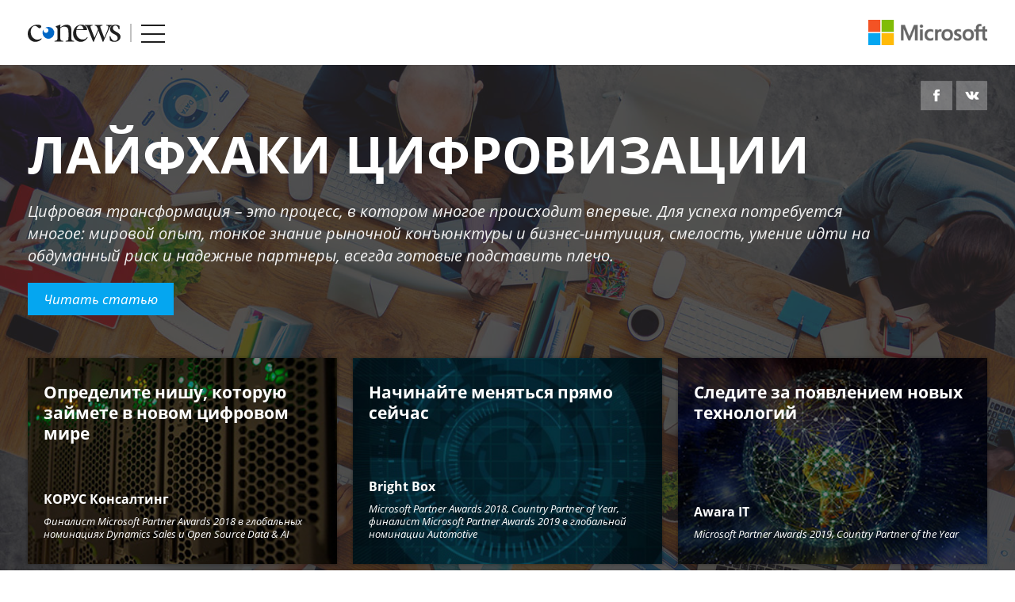

--- FILE ---
content_type: text/html; charset=UTF-8
request_url: https://lifehack.cnews.ru/
body_size: 6189
content:
		<!DOCTYPE html>
<html>
	<head>
		<title>CNews: Лайфхаки цифровизации</title>
		<meta http-equiv="Content-Type" content="text/html; charset=utf-8" />

        
		<link rel="stylesheet" href="/inc/css/analytics.css" type="text/css" />
		<!--[if lte IE 8]>
			<link rel="stylesheet" href="/inc/css/ie.css" type="text/css" />
			<![endif]-->
		<!--[if lt IE 9]>
				<script src="/inc/js/html5.js"></script>
			<![endif]-->

		<link rel="stylesheet" href="/inc/css/lifehack/main.css?r=30" type="text/css" />




                                    <link rel="alternate" type="application/rss+xml" title="Бизнес" href="//cnews.ru/inc/rss/biz.xml"/>
                            <link rel="alternate" type="application/rss+xml" title="Все новости" href="//cnews.ru/inc/rss/news.xml"/>
                            <link rel="alternate" type="application/rss+xml" title="Главные новости" href="//cnews.ru/inc/rss/news_top.xml"/>
                            <link rel="alternate" type="application/rss+xml" title="Лента новостей" href="//cnews.ru/inc/rss/news_line.xml"/>
                            <link rel="alternate" type="application/rss+xml" title="Безопасность" href="//cnews.ru/inc/rss/safe.xml"/>
                            <link rel="alternate" type="application/rss+xml" title="Открытое ПО" href="//cnews.ru/inc/rss/rss_open.xml"/>
                            <link rel="alternate" type="application/rss+xml" title="Аналитика" href="//cnews.ru/inc/rss/analytics.xml"/>
                            <link rel="alternate" type="application/rss+xml" title="Мероприятия" href="//cnews.ru/inc/rss/agenda.xml"/>
                            <link rel="alternate" type="application/rss+xml" title="Телеком" href="//cnews.ru/inc/rss/telecom.xml"/>
                            <link rel="alternate" type="application/rss+xml" title="Интеграция" href="//cnews.ru/inc/rss/corp.xml"/>
                            <link rel="alternate" type="application/rss+xml" title="Интернет" href="//cnews.ru/inc/rss/internet.xml"/>
                            <link rel="alternate" type="application/rss+xml" title="Госсектор" href="//cnews.ru/inc/rss/gov.xml"/>
                            <link rel="alternate" type="application/rss+xml" title="Банки" href="//cnews.ru/inc/rss/banks.xml"/>
                            <link rel="alternate" type="application/rss+xml" title="Раздел Электронное правосудие" href="//cnews.ru/inc/rss/ejustice.xml"/>
                            <link rel="alternate" type="application/rss+xml" title="Главные новости БЕЗ лидов" href="//cnews.ru/inc/rss/news_top_nodesc.xml"/>
                            <link rel="alternate" type="application/rss+xml" title="Zoom. Главные новости" href="//cnews.ru/inc/rss/zoom_top.xml"/>
                            <link rel="alternate" type="application/rss+xml" title="Zoom. Блог" href="//cnews.ru/inc/rss/zoom_blog.xml"/>
            
        
					
				
		
<meta name="viewport" content="width=device-width, initial-scale=1">
<meta property="og:title" content="" />
<meta property="og:type" content="article" />
<meta property="og:url" content="//lifehack.cnews.ru/" />
<meta property="og:image" content="//www.cnews.ru/img/design2008/logocnews_f.png" />
<meta property="og:site_name" content="CNews.ru" />
<meta property="og:description" content="CNews – крупнейшее издание в сфере корпоративных информационных технологий в России и странах СНГ. Оперативные новости и аналитические материалы мира высоких технологий: технологические инновации, проекты внедрений, финансовая сторона бизнеса ИКТ-компаний, тенденции развития отрасли, последние научные разработки." />


<meta name="twitter:card" content="summary_large_image" />
<meta name="keywords" content="" />
<meta name="description" content="CNews – крупнейшее издание в сфере корпоративных информационных технологий в России и странах СНГ. Оперативные новости и аналитические материалы мира высоких технологий: технологические инновации, проекты внедрений, финансовая сторона бизнеса ИКТ-компаний, тенденции развития отрасли, последние научные разработки." />



			<script src="/inc/js/jquery/jquery-1.11.2.min.js" type="text/javascript"></script>
	

<script src="//lifehack.cnews.ru/inc/js/jquery.validate/jquery.validate.min.js"></script>
<script src="//lifehack.cnews.ru/inc/js/jquery.validate/additional-methods.min.js" type="text/javascript"></script>
<script src="//lifehack.cnews.ru/inc/js/jquery.validate/messages_ru.js" type="text/javascript"></script>


<script src="//cnb.cnews.ru/inc/api.js?1768404530" type="text/javascript"  charset="utf-8"></script>

		<script src="/inc/js/jquery.bxslider.min.js" type="text/javascript"></script>
		<script async src="/inc/js/lifehack/scripts.js"></script>
	</head>

	<body class="main-page">
		<div class="top">
			<div class="container">
				<div class='cnews'>

					<div class='cnews_first'>
						<div class='logo-cnews'><a href='//www.cnews.ru'><img src='//filearchive.cnews.ru/img/forum/2017/07/27/cnews-logo.svg' width="117" height="22"></a></div>
						<div class='menu-icon' id='menu_opener'></div>
					</div>

					<div class='cnews_second'>
						<div class='stop'><a href='//club.cnews.ru/' target='_blank'>ВХОД</a> | <a href='//club.cnews.ru/join.php' target='_blank'>РЕГИСТРАЦИЯ</a></div>
						<div class='slogo'><a href='//www.cnews.ru'><img src='//filearchive.cnews.ru/img/forum/2017/01/10/cnews_logo.png'></a></div>
						<div class='smiddle'>
							<a href='//www.cnews.ru/news/' target='_blank'>НОВОСТИ</a> |
							<a href='//www.cnews.ru/analytics/' target='_blank'>АНАЛИТИКА</a> |
							<a href='//market.cnews.ru/' target='_blank' style="color: #2C95E3;">МАРКЕТ</a> |
							<a href='//events.cnews.ru' target='_blank'>КОНФЕРЕНЦИИ</a> |
							<a href='//www.cnews.ru/mag/' target='_blank'>ЖУРНАЛ</a> |
							<a href='//zoom.cnews.ru/' target='_blank'>ТЕХНИКА</a> |
							<a href='//tv.cnews.ru/' target='_blank'>ТВ</a>
						</div>
						<div class='sbottom'>
							<a href='//m.cnews.ru/' target='_blank'>Mobile</a>
							<a href='https://twitter.com/CNewsRU_tops' target='_blank'>Twitter (topnews)</a>
							<a href='https://www.facebook.com/cnewsmedia' target='_blank'>Facebook</a>
						</div>
					</div>

					<div class="support">
						<a href="https://www.microsoft.com/ru-ru/" target="_blank">
							<img src="https://img-prod-cms-rt-microsoft-com.akamaized.net/cms/api/am/imageFileData/RE1Mu3b?ver=5c31" width="150" alt="">
						</a>
					</div>
				</div>

				<script>
					$("#menu_opener").click(function () {
					$(".cnews_first").fadeOut(200, function () {
					$(".cnews_second").fadeIn(600);
					});
					});
					jQuery(window).scroll(function () {
					if ($(window).width() < 1180) {
					$('.top').css('left', - $(window).scrollLeft());
					} else {
					$('.top').css('left', '');
					}
					});
					/*
					 $(function () {
					 $('.show-consent').click(function(e){
					 e.preventDefault();
					 $('.form-container-451 .consent').toggle(); 
					 });
					 });
					 */

				</script>

			</div>
		</div>
		<!--header-->
		<header class="header header-main">
			<div class="container">
				<div class="likes">
					<div class="likes">
						 						 <a href="//www.cnews.ru/redirect.php?8622665c94f8b7b8f74" class="fb"></a>
						 <a href="//www.cnews.ru/redirect.php?3817115c94f8a175532" class="vk"></a>

					</div>

				</div>

				<div class="main-title">
																	Лайфхаки цифровизации
												</div>
								
																
									<p class="main-desc">
										Цифровая трансформация – это процесс, в котором многое происходит впервые. Для успеха потребуется многое: мировой опыт, тонкое знание рыночной конъюнктуры и бизнес-интуиция, смелость, умение идти на обдуманный риск и надежные партнеры, всегда готовые подставить плечо.
									</p>
									<a href="//lifehack.cnews.ru/articles/2019-06-04_trojstvennyj_soyuz_dlya_tsifrovoj_transformatsii_nuzhny_nadezhnye" class="read-article-btn">Читать статью</a>
												
			</div>
			<div class="img" ></div>
		</header>

		<div class="container">
			<section class="rubrics">
				<div class="news-grid clearfix">
					<a href="//lifehack.cnews.ru/articles/2019-06-07_opredelite_nishu_kotoruyu_zajmete_v_novom_tsifrovom_mire" class="rubric">
						<span class="img" style="background-image: url(//filearchive.cnews.ru/img/cnews/2019/06/07/korus2.jpg);"></span>
						<span class="rubric-inner">
						<span class="rubric-text"> 
							<span class="rubric-title">
								Определите нишу, которую займете в новом цифровом мире
							</span>
							<span class="rubric-desc">
								<span class="rubric-company">КОРУС Консалтинг</span>
								<br>
								Финалист Microsoft Partner Awards 2018 в глобальных номинациях Dynamics Sales и Open Source Data & AI
							</span>
						</span>
						</span>
					</a>	
					<a href="//lifehack.cnews.ru/articles/2019-06-07_nachinajte_menyatsya_pryamo_sejchas" class="rubric">
						<span class="img" style="background-image: url(//filearchive.cnews.ru/img/cnews/2019/06/07/bb.jpg);"></span>
						<span class="rubric-inner">
						<span class="rubric-text"> 
							<span class="rubric-title">
								Начинайте меняться прямо сейчас
							</span>
							<span class="rubric-desc">
								<span class="rubric-company">Bright Box</span>
								<br>
								Microsoft Partner Awards 2018, Country Partner of Year, финалист Microsoft Partner Awards 2019 в глобальной номинации Automotive
							</span>
						</span>
						</span>
					</a>	
					<a href="//lifehack.cnews.ru/articles/2019-06-03_sledite_za_poyavleniem_novyh_tehnologij" class="rubric">
						<span class="img" style="background-image: url(//filearchive.cnews.ru/img/cnews/2019/06/04/21.jpg);"></span>
						<span class="rubric-inner">
						<span class="rubric-text"> 
							<span class="rubric-title">
								Следите за&nbsp;появлением новых технологий
							</span>
							<span class="rubric-desc">
								<span class="rubric-company">Awara IT</span>
								<br>
								Microsoft Partner Awards 2019, Country Partner of the Year 
							</span>
						</span>
						</span>
					</a>					
					<a href="//lifehack.cnews.ru/articles/2019-06-04_tsifrovizujte_ne_otdelnye_protsessy_a_vsyu_kompaniyu" class="rubric">
						<span class="img" style="background-image: url(//filearchive.cnews.ru/img/cnews/2019/06/04/31.jpg);"></span>
						<span class="rubric-inner">
						<span class="rubric-text"> 
							<span class="rubric-title">
								Цифровизуйте не&nbsp;отдельные процессы, а&nbsp;всю компанию
							</span>
							<span class="rubric-desc">
								<span class="rubric-company">Conteq</span>
								<br>
								Microsoft Partner Awards 2018, 2019, Project and Portfolio Management 
							</span>
						</span>
						</span>
					</a>	
					<a href="//lifehack.cnews.ru/articles/2019-06-07_ne_bojtes_sistemnyh_izmenenij" class="rubric">
						<span class="img" style="background-image: url(//filearchive.cnews.ru/img/cnews/2019/06/07/softline.jpg);"></span>
						<span class="rubric-inner">
						<span class="rubric-text"> 
							<span class="rubric-title">
								Не бойтесь системных изменений
							</span>
							<span class="rubric-desc">
								<span class="rubric-company">Softline</span>
								<br>
								Microsoft Partner Awards 2019, DevOps
							</span>
						</span>
						</span>
					</a>

					<a href="//lifehack.cnews.ru/articles/2019-06-19_ostavajtes_gibkimi_i_vsegda_budte_gotovy_k_izmeneniyam" class="rubric">
						<span class="img" style="background-image: url(//filearchive.cnews.ru/img/cnews/2019/06/20/l300.jpg);"></span>
						<span class="rubric-inner">
						<span class="rubric-text"> 
							<span class="rubric-title">
								Оставайтесь гибкими и всегда будьте готовы к&nbsp;изменениям
							</span>
							<span class="rubric-desc">
								<span class="rubric-company">ЛАНИТ</span>
								<br>
								Microsoft Partner Awards 2018, Partner for Social Impact
							</span>
						</span>
						</span>
					</a>	
					<a href="//lifehack.cnews.ru/articles/2019-06-05_izvlekajte_informatsiyu_iz_dannyh" class="rubric">
						<span class="img" style="background-image: url(//filearchive.cnews.ru/img/cnews/2019/06/06/cyber40624491920.jpg);"></span>
						<span class="rubric-inner">
						<span class="rubric-text"> 
							<span class="rubric-title">
								Извлекайте информацию из&nbsp;данных
							</span>
							<span class="rubric-desc">
								<span class="rubric-company">Zerobit</span>
								<br>
								Microsoft Partner Awards 2018, Education
							</span>
						</span>
						</span>
					</a>	
					<a href="//lifehack.cnews.ru/articles/2019-06-06_sozdavajte_strategii_na_pyat_let_vpered" class="rubric">
						<span class="img" style="background-image: url(//filearchive.cnews.ru/img/cnews/2019/06/06/document32687501400.jpg);"></span>
						<span class="rubric-inner">
						<span class="rubric-text"> 
							<span class="rubric-title">
								Создавайте стратегии на&nbsp;пять лет вперед
							</span>
							<span class="rubric-desc">
								<span class="rubric-company">Абилити</span>
								<br>
								Microsoft Partner Awards 2019, Modern Desktop, Security and Compliance, Microsoft SAM Partner of the Year
							</span>
						</span>
						</span>
					</a>	
					<a href="//lifehack.cnews.ru/articles/2019-06-05_nachinajte_tsifrovizatsiyu_s_lokalnyh_vnedrenij" class="rubric">
						<span class="img" style="background-image: url(//filearchive.cnews.ru/img/cnews/2019/06/06/artificialintelligence33825071920.jpg);"></span>
						<span class="rubric-inner">
						<span class="rubric-text"> 
							<span class="rubric-title">
								Начинайте цифровизацию с&nbsp;локальных внедрений
							</span>
							<span class="rubric-desc">
								<span class="rubric-company">WaveAccess</span>
								<br>
								Microsoft Partner Awards 2019, Media & Communications
							</span>
						</span>
						</span>
					</a>		
					<a href="//lifehack.cnews.ru/articles/2019-05-28_primite_na_rabotu_chatbotov" class="rubric">
						<span class="img" style="background-image: url(//filearchive.cnews.ru/img/cnews/2019/06/04/1.jpg);"></span>
						<span class="rubric-inner">
						<span class="rubric-text"> 
							<span class="rubric-title">
								Примите на&nbsp;работу чат-ботов
							</span>
							<span class="rubric-desc">
								<span class="rubric-company">i-Sys</span>
								<br>
								Microsoft Partner Awards 2019, Intelligent Communications
							</span>
						</span>
						</span>
					</a>		
					<a href="//lifehack.cnews.ru/articles/2019-07-05_konsolidirujte_dannye_i_otsenivajte_effekt_tsifrovizatsii" class="rubric">
						<span class="img" style="background-image: url(//filearchive.cnews.ru/img/cnews/2019/07/08/deposit300.jpg);"></span>
						<span class="rubric-inner">
						<span class="rubric-text"> 
							<span class="rubric-title">
								Консолидируйте данные и&nbsp;оценивайте эффект от&nbsp;цифровизации
							</span>
							<span class="rubric-desc">
								<span class="rubric-company">Energy Time</span>
								<br>
								Microsoft Partner Awards 2019, Modern Workplace Transformation, Azure Influencer
							</span>
						</span>
						</span>
					</a>	

					<a href="//lifehack.cnews.ru/articles/2019-06-14_dlya_transformatsii_nuzhny_kachestvennye_dannye" class="rubric">
						<span class="img" style="background-image: url(//filearchive.cnews.ru/img/cnews/2019/06/14/31.jpg);"></span>
						<span class="rubric-inner">
						<span class="rubric-text"> 
							<span class="rubric-title">
								Для трансформации нужны качественные данные
							</span>
							<span class="rubric-desc">
								<span class="rubric-company">Kongru</span>
								<br>
								Microsoft Partner Awards 2019, Financial Services 
							</span>
						</span>
						</span>
					</a>
					<a href="//lifehack.cnews.ru/articles/2019-06-14_robotizirujte_kommunikatsii_v_kontakttsentre" class="rubric">
						<span class="img" style="background-image: url(//filearchive.cnews.ru/img/cnews/2019/06/14/1.jpg);"></span>
						<span class="rubric-inner">
						<span class="rubric-text"> 
							<span class="rubric-title">
								Роботизируйте коммуникации в контакт-центре
							</span>
							<span class="rubric-desc">
								<span class="rubric-company">Prof IT</span>
								<br>
								Microsoft Partner Awards 2019, Manufacturing &amp; Resources 
							</span>
						</span>
						</span>
					</a>
					<a href="//lifehack.cnews.ru/articles/2019-06-14_povyshajte_tsifrovuyu_kulturu" class="rubric">
						<span class="img" style="background-image: url(//filearchive.cnews.ru/img/cnews/2019/06/14/41.jpg);"></span>
						<span class="rubric-inner">
						<span class="rubric-text"> 
							<span class="rubric-title">
								Повышайте цифровую культуру
							</span>
							<span class="rubric-desc">
								<span class="rubric-company">Navicon</span>
								<br>
								Microsoft Partner Awards 2019, PowerApps
							</span>
						</span>
						</span>
					</a>
					<a href="//lifehack.cnews.ru/articles/2019-06-14_uvelichivajte_prodazhi_optimiziruya_polzovatelskij_opyt" class="rubric">
						<span class="img" style="background-image: url(//filearchive.cnews.ru/img/cnews/2019/06/14/21.jpg);"></span>
						<span class="rubric-inner">
						<span class="rubric-text"> 
							<span class="rubric-title">
								Увеличивайте продажи, оптимизируя пользовательский опыт
							</span>
							<span class="rubric-desc">
								<span class="rubric-company">Fabuza</span>
								<br>
								Microsoft Partner Awards 2019, Data Analytics
							</span>
						</span>
						</span>
					</a>					
					<a href="//lifehack.cnews.ru/articles/2019-06-14_obyasnyajte_slozhnye_veshchi_prostym_yazykom" class="rubric">
						<span class="img" style="background-image: url(//filearchive.cnews.ru/img/cnews/2019/06/14/network19891411920.jpg);"></span>
						<span class="rubric-inner">
						<span class="rubric-text"> 
							<span class="rubric-title">
								Объясняйте сложные вещи простым языком
							</span>
							<span class="rubric-desc">
								<span class="rubric-company">Профис-софт</span>
								<br>
								Microsoft Partner Awards 2018, Azure Partner of the year in SMB
							</span>
						</span>
						</span>
					</a>	
					<a href="//lifehack.cnews.ru/articles/2019-06-19_podgotovka_kadrov_obyazatelnyj_element_tsifrovoj_transformatsii" class="rubric">
						<span class="img" style="background-image: url(//filearchive.cnews.ru/img/cnews/2019/06/20/c300.jpg);"></span>
						<span class="rubric-inner">
						<span class="rubric-text"> 
							<span class="rubric-title">
								Подготовка кадров – обязательный элемент цифровой трансформации
							</span>
							<span class="rubric-desc">
								<span class="rubric-company">Специалист</span>
								<br>
								Microsoft Partner Awards 2019, Learning 
							</span>
						</span>
						</span>
					</a>
					<a href="//lifehack.cnews.ru/articles/2019-06-27_tsifrovizatsiya_ne_zamena_realnyh_biznesprotsessova_dopolnenie" class="rubric">
						<span class="img" style="background-image: url(//filearchive.cnews.ru/img/cnews/2019/06/27/internet.jpg);"></span>
						<span class="rubric-inner">
						<span class="rubric-text"> 
							<span class="rubric-title">
								Цифровизация – не замена реальных бизнес-процессов, а дополнение к ним
							</span>
							<span class="rubric-desc">
								<span class="rubric-company">Merlion</span>
								<br>
								Microsoft Partner Awards 2018, CDS Distributor of the Year
							</span>
						</span>
						</span>
					</a>
					<a href="//lifehack.cnews.ru/articles/2019-07-02_ne_sozdavajte_iskusstvennye_biznesprotsessy" class="rubric">
						<span class="img" style="background-image: url(//filearchive.cnews.ru/img/cnews/2019/07/02/hand300.jpg);"></span>
						<span class="rubric-inner">
						<span class="rubric-text"> 
							<span class="rubric-title">
								Не создавайте искусственные бизнес-процессы
							</span>
							<span class="rubric-desc">
								<span class="rubric-company">Addreality</span>
								<br>
								Microsoft Partner Awards 2019, Retail
							</span>
						</span>
						</span>
					</a>
					<a href="//lifehack.cnews.ru/articles/2019-07-02_nelzya_avtomatizirovat_haos" class="rubric">
						<span class="img" style="background-image: url(//filearchive.cnews.ru/img/cnews/2019/07/02/binwell300.jpg);"></span>
						<span class="rubric-inner">
						<span class="rubric-text"> 
							<span class="rubric-title">
								Нельзя автоматизировать хаос
							</span>
							<span class="rubric-desc">
								<span class="rubric-company">Binwell</span>
								<br>
								Microsoft Partner Awards 2019, Application Innovation
							</span>
						</span>
						</span>
					</a>
					
					<a href="//lifehack.cnews.ru/articles/2019-07-05_zapuskaya_tsifrovizatsiyuv_lyuboj_moment_budte_gotovy_k_perezagruzke" class="rubric">
						<span class="img" style="background-image: url(//filearchive.cnews.ru/img/cnews/2019/07/05/monitor300.jpg);"></span>
						<span class="rubric-inner">
						<span class="rubric-text"> 
							<span class="rubric-title">
								Запуская цифровизацию, в любой момент будьте готовы к перезагрузке
							</span>
							<span class="rubric-desc">
								<span class="rubric-company">iRU</span>
								<br>
								Microsoft Partner Awards 2018, Windows Device Seller of the Year
							</span>
						</span>
						</span>
					</a>
					<a href="//lifehack.cnews.ru/articles/2019-07-05_podhodite_k_transformatsii_kompleksno" class="rubric">
						<span class="img" style="background-image: url(//filearchive.cnews.ru/img/cnews/2019/07/05/computer300.jpg);"></span>
						<span class="rubric-inner">
						<span class="rubric-text"> 
							<span class="rubric-title">
								Подходите к трансформации комплексно
							</span>
							<span class="rubric-desc">
								<span class="rubric-company">MONT</span>
								<br>
								Microsoft Partner Awards 2019, Indirect Provider
							</span>
						</span>
						</span>
					</a>
					<a href="//lifehack.cnews.ru/articles/2019-07-22_podgotovte_tsifrovoj_fundament" class="rubric">
						<span class="img" style="background-image: url(//filearchive.cnews.ru/img/articles/2019/07/22/lancloud1400.jpg);"></span>
						<span class="rubric-inner">
						<span class="rubric-text"> 
							<span class="rubric-title">
								Подготовьте цифровой фундамент
							</span>
							<span class="rubric-desc">
								<span class="rubric-company">LanCloud</span>
								<br>
								Microsoft Partner Awards 2018, Intelligent Communications
							</span>
						</span>
						</span>
					</a>
					<a href="//lifehack.cnews.ru/articles/2019-07-26_sozdajte_kulturu_raboty_s_dannymi" class="rubric">
						<span class="img" style="background-image: url(//filearchive.cnews.ru/img/articles/2019/07/26/server1400.jpg);"></span>
						<span class="rubric-inner">
						<span class="rubric-text"> 
							<span class="rubric-title">
								Создайте культуру работы с данными
							</span>
							<span class="rubric-desc">
								<span class="rubric-company">Aggregion</span>
								<br>
								Microsoft Partner Awards 2019, Education
							</span>
						</span>
						</span>
					</a>
					<a href="//lifehack.cnews.ru/articles/2019-07-26_obespechte_bezopasnost_i_sohrannost_dannyh" class="rubric">
						<span class="img" style="background-image: url(//filearchive.cnews.ru/img/articles/2019/07/26/earth1400.jpg);"></span>
						<span class="rubric-inner">
						<span class="rubric-text"> 
							<span class="rubric-title">
								Обеспечьте безопасность и сохранность данных
							</span>
							<span class="rubric-desc">
								<span class="rubric-company">ТИСА</span>
								<br>
								Microsoft Partner Awards 2018, Dynamics 365 Partner of the year in SMB
							</span>
						</span>
						</span>
					</a>
					<a href="//lifehack.cnews.ru/articles/2019-07-30_priznajtes_sebe_v_svoih_problemah" class="rubric">
						<span class="img" style="background-image: url(//filearchive.cnews.ru/img/articles/2019/07/30/stafory1000.jpg);"></span>
						<span class="rubric-inner">
						<span class="rubric-text"> 
							<span class="rubric-title">
								Признайтесь себе в своих проблемах
							</span>
							<span class="rubric-desc">
								<span class="rubric-company">Stafory</span>
								<br>
								Microsoft Partner Awards 2018, App Innovation
							</span>
						</span>
						</span>
					</a>
					<a href="//lifehack.cnews.ru/articles/2019-07-31_ostavlyajte_tvorcheskie_zadachi_lyudyam" class="rubric">
						<span class="img" style="background-image: url(//filearchive.cnews.ru/img/articles/2019/07/31/photo4977020151118800.jpg);"></span>
						<span class="rubric-inner">
						<span class="rubric-text"> 
							<span class="rubric-title">
								Оставляйте творческие задачи людям
							</span>
							<span class="rubric-desc">
								<span class="rubric-company">КОРУС Консалтинг</span>
								<br>
								Финалист Microsoft Partner Awards 2018 в глобальных номинациях Dynamics Sales и Open Source Data & AI
							</span>
						</span>
						</span>
					</a>
					
				</div>
			</section>
		</div>

		
		<div>
		<div>
		<div>
		


<footer class="footer">
	<div class="footer_inner">
		<div class="footer_logo">
			<a href="/"><img src="//lifehack.cnews.ru/inc/images/logocnewssmall.gif" alt="" /></a>
		</div>
		<ul class="footer_menu">
			<li><a href="//www.cnews.ru/about/">Об издании</a></li>
			<li><a href="//www.cnews.ru/about/adv/">Реклама</a></li>
			<li><a href="//www.cnews.ru/about/vacancies/">Вакансии</a></li>
			<li><a href="//www.cnews.ru/about/contacts/">Контакты</a></li>
			
		</ul>
		<div class="counter">
			




                            	<!-- счетчики по поддоменам -->
            	<!-- lifehack.cnews.ru counter -->
                <div style="display:none;"><script type="text/javascript">
                        (function(w, c) {
                            (w[c] = w[c] || []).push(function() {
                                try {
                                    w.yaCounter26883507 = new Ya.Metrika({ id:26883507, enableAll: true, webvisor:true });
                                }
                                catch(e) { }
                            });
                        })(window, "yandex_metrika_callbacks");
                    </script></div>
                <script src="//mc.yandex.ru/metrika/watch.js" type="text/javascript" defer="defer"></script>
                <noscript><div><img src="//mc.yandex.ru/watch/26883507" style="position:absolute; left:-9999px;" alt="" /></div></noscript>
                



<!-- Yandex.Metrika -->
<!-- общий счетчик -->
	<script src="//mc.yandex.ru/metrika/watch.js" type="text/javascript"></script>
	<div style="display:none;">
		<script type="text/javascript">
			try { var yaCounter1054569 = new Ya.Metrika(1054569); } catch(e){ }
		</script>
	</div>
	<noscript><div style="position:absolute"><img src="//mc.yandex.ru/watch/1054569" alt="" /></div></noscript>
<!-- /Yandex.Metrika -->












		</div>
		<div class="copy">
			<br>
			Все права защищены © 1995 - 2026 
			
			
			
			
			<p class="photo-source">Источник фото - <a href="//depositphotos.com">depositphotos.com</a></p>
				
		</div>
	</div>
</footer>

<!--/footer-->
<script type="text/javascript" src="/inc/js/jquery.lightbox/lightbox-2.5.js"></script> 
<script type="text/javascript" src="/inc/js/clipboard_addLink.js"></script>
<link rel="stylesheet" href="/inc/js/jquery.lightbox/lightbox-2.5.css" type="text/css" />

<script type="text/javascript" src="/inc/js/ifvisible/ifvisible.js"></script> 


		
</body>
</html>

--- FILE ---
content_type: text/css
request_url: https://lifehack.cnews.ru/inc/css/lifehack/main.css?r=30
body_size: 5669
content:
@font-face {
  font-family: 'Open Sans';
  src: url('../../fonts/OpenSans/OpenSans-Light.woff') format('woff'),
       url('../../fonts/OpenSans/OpenSans-Light.woff2') format('woff2');
  font-weight: 300;
  font-style: normal;
  font-display: swap;
}
@font-face {
  font-family: 'Open Sans';
  src: url('../../fonts/OpenSans/OpenSans-Regular.woff') format('woff'),
       url('../../fonts/OpenSans/OpenSans-Regular.woff2') format('woff2');
  font-weight: 400;
  font-style: normal;
  font-display: swap;
}
@font-face {
  font-family: 'Open Sans';
  src: url('../../fonts/OpenSans/OpenSans-RegularItalic.woff') format('woff'),
       url('../../fonts/OpenSans/OpenSans-RegularItalic.woff2') format('woff2');
  font-weight: 400;
  font-style: normal;
  font-display: swap;
}
@font-face {
  font-family: 'Open Sans';
  src: url('../../fonts/OpenSans/OpenSans-SemiBold.woff') format('woff'),
       url('../../fonts/OpenSans/OpenSans-SemiBold.woff2') format('woff2');
  font-weight: 600;
  font-style: normal;
  font-display: swap;
}
@font-face {
  font-family: 'Open Sans';
  src: url('../../fonts/OpenSans/OpenSans-Bold.woff') format('woff'),
       url('../../fonts/OpenSans/OpenSans-Bold.woff2') format('woff2');
  font-weight: 700;
  font-style: normal;
  font-display: swap;
}



body {font-size: 14px; line-height:1.25; margin: 0; background:#fff; color:#323030; padding:82px 0 0 0 !important; font-family: 'Open Sans', Arial, Tahoma, sans-serif;}

@media only screen and (min-width: 1060px) { 
	body { font-size: 17px !important; } 
	article { font-size: 17px !important;  } 
	.navigation {font-size: 11px; }
}
/*---Global tags---*/
.container { min-width: 980px; max-width: 1230px; margin: 0 auto; background-color: white; border: 1px solid #b2b2b2; border-top: 0; padding: 0 10px; position: relative; }
.wrapper { float: left; width: 100%; clear: both; }
img {border:0; max-width: 100%}
form {padding:0; margin:0;}
a {color:#0079c2; text-decoration:none; outline:0;}
a:hover {color:#0079c2; text-decoration:underline;}
a.nodecoration {text-decoration:none;}
div.container { border: none; min-width:1000px; 
	-webkit-box-sizing: border-box; -moz-box-sizing: border-box; box-sizing: border-box;
}

hr {border:0px solid #7F7F7F; border-bottom:1px solid #7F7F7F;}
h1, h2, h3, h4 {}
h2 {margin: 30px 0; font-size: 30px}
h3 {font-size: 	31px; font-weight: 300;	margin: 0; padding: 0;}
h4 {font-size:16px; font-weight:normal; margin:8px 0 8px;}

ul {}
ul li {}

p {margin: 20px 0;}
fieldset {padding:0; border:none; border:0px solid #000; margin:0;}
table {border-collapse: collapse;}
textarea, input, select {font-family:Arial;}

.cl {clear:both; font-size:0;}


.BG {width:1000px; margin:0 auto;  padding:0; border:0; background:none;}
/*---TopLine---*/
#TopLine {height:27px;  float:none; margin:0 auto;}
.infografic {color:#fff; font-size:20px; line-height:1.15; position:relative; margin:0 5px 28px; height:266px; }
.infografic .stitle {position:absolute; top:0; left:10px; z-index:100;}
.infografic .stitle span {display:block; height:23px;}
.infografic a {color:#fff; text-decoration:underline;}
.infografic a:hover {color:#fff; text-decoration:underline;}
.infografic ul {list-style-type:none; margin:0; padding:0;}
.infografic li {height:0;}
.infografic .bx-wrapper li {height:250px;}
.infografic .bx-wrapper li a {position: relative;display: block; height:250px; padding: 40px; background-color: grey; text-decoration: none;}
.gr1 a, .gr2 a, .gr3 a {
	background-size: cover; background-position: center;
}
.gr1 a {background-image: url(//filearchive.cnews.ru/img/cnews/2019/03/22/gr1.jpg);}
.gr2 a {background-image: url(//filearchive.cnews.ru/img/cnews/2019/03/22/gr2.jpg);}
.gr3 a {background-image: url(//filearchive.cnews.ru/img/cnews/2019/03/22/gr3.jpg);}
.gr1 a:hover .ibtn_inner, .gr2 a:hover .ibtn_inner, .gr3 a:hover .ibtn_inner {background-color: #f1f1f1}
.gr2 .info_txt, .gr3 .info_txt {    margin: 30px 0;}
.read-also {
    font-size: 18px;
    color: #000;
    position: absolute;
    top: -60px;
    background-color: #f1f1f1;
    padding: 8px 16px;
}
.bx-wrapper {
    position: relative;
}
.bx-controls.bx-has-controls-direction {
    position: absolute;
	top: -45px;
    right: 0;
    font-size: 0;
}
.infografic .bx-prev{ background-image: url(//filearchive.cnews.ru/img/cnews/2019/03/22/cl.png);}
.infografic .bx-next{margin-left: 10px;background-image: url(//filearchive.cnews.ru/img/cnews/2019/03/22/cr.png);}
.infografic .bx-next, .infografic .bx-prev { background-size: contain;
    background-repeat: no-repeat;
    background-color: #e7e7e7;
    border-radius: 50%;
    padding: 5px;
    height: 20px;
    width: 20px;
    display: inline-block;
opacity: .6;
transition: .2s;}
.infografic .bx-next:hover, .infografic .bx-prev:hover {
	opacity: 1;
}
.info_txt {
    margin: 0 0 20px;
    display: block;
	font-size: 28px;
    line-height: 1.2;}
.itxt {
    display: block;margin: 20px 0px 40px;}
.itxt:before {content:' '; height:88px; display:block; border-left:1px solid rgba(255,255,255,0.3); position:absolute; top:50%; left:-28px; margin-top:-44px;}
.itxt_inner {}
.ibtn {
	display: block;
}
.ibtn_inner {
    background: white;
    color: black;
    padding: 15px 22px;
    display: inline-block;
    font-size: 18px;
	 transition: .2s;
	 }
.info_answer { font-size:18px;}
.cnb-zone .cnb-close-text {
    display: none;
}
.cnb-zone .cnb-popup {
    border: 0 !important;
    padding: 12px !important;
}
.cnb-zone .cnb-close-right {
    top: 0 !important;
    left: 100% !important;
	background: none !important;
}

.cnb-zone .cnb-close-right img {
		display: none;
}

span.cnb-close.cnb-close-right:before, span.cnb-close.cnb-close-right:after {
  position: absolute;
  left: 15px;
  content: ' ';
  height: 33px;
  width: 3px;
  background-color: #fff;
}
span.cnb-close.cnb-close-right:before {
  transform: rotate(45deg);
}
span.cnb-close.cnb-close-right:after {
  transform: rotate(-45deg);
}

.top_navigation{list-style-type:none; margin:0; padding:5px 0 0 0px; color:#a9a9a9; float:left; font-size:11px; height:20px;}
.top_navigation li {display:inline; margin-right:4px; padding:0;}
.top_navigation li.active {margin-right:5px;}
.top_navigation a {color:#a9a9a9; text-decoration:underline;}
.top_navigation a:hover {color:#a9a9a9; text-decoration:underline;}
.top_navigation .GreyLink {text-decoration:none; color:#a9a9a9;}
.top_navigation .GreyLink:hover {text-decoration:underline; color:#a9a9a9;}

.top_block {background-color: #f2f2f2; margin:0 60px 0 0; padding:0 0 2px;}
.top_login {float:right; font-size:12px; background-color:#a9a9a9; color:#fff; padding:3px 22px 2px; margin-right:6px;}
.top_login a {color:#fff; text-decoration:none;}
.support {border:0 !important;  float:right; padding:25px 0 0 0; position: relative;}

.top {height: 82px; position: fixed; z-index: 300; background-color: #fff; min-width:1000px; width: 100%; left: 0; top: 0;}


.cnews-level-menu { padding: 0; min-height: 70px; }
.cnews-level-menu:after { content:' '; display: block; clear: both;}
.cnews-level-menu .banner {float: right; padding-top: 10px;}
.cnews { padding: 0; min-height: 82px; }
.cnews:after { content:' '; display: block; clear: both;}
.cnews .banner {float: right; padding-top: 10px;}
.cnews_first { float: left; margin: 0; padding-top: 30px;}
.cnews_second { display:none; float: left; font-size: 11px; padding-top: 0px; margin-left: 0; }
.cnews_second a { text-decoration: none; font-size: 11px; color: #888; }
.cnews_second a:hover { color: #0067c5 !important; }
.cnews_second .slogo {padding: 2px 0 2px 0; }
.cnews_second .stop { padding-top: 2px; font-size: 12px; color: #999;}
.cnews_second .smiddle a { padding: 1px 0 2px 0; color: black; }
.cnews_second .sbottom { margin-top: 3px;}
.cnews_second .sbottom a { text-decoration: none; border-bottom: 1px #999 dotted; margin-right: 5px; }
.menu-icon { display: block; border-top: 1px solid #1f1f1f; border-bottom: 1px solid #1f1f1f; width: 30px; height: 18px;}
.cnews .logo-cnews { float: left; padding-right: 12px;  margin-right: 12px; border-right: 2px solid #c1c1c1; }
.cnews .logo-cnews img {vertical-align: middle;}
.menu-icon { display: block; border-top: 2px solid #1f1f1f; border-bottom: 2px solid #1f1f1f; width: 30px; height: 19px; float: left; cursor: pointer; margin-top: 1px; }
.menu-icon:after {content:' '; display: block; border-bottom: 2px solid #1f1f1f; height: 9px;}

.logo-support {float: right; margin-top: 16px;} 
/*---/TopLine---*/

/*---header---*/
.header { background: #323030;  min-width:1000px; color: #fff; position: relative;  min-height: 380px; padding-bottom: 60px; position: relative;}
.header .img {content:' '; display: block; position: absolute; top: 0; left: 0; width: 100%; height: 100%; background: url(//filearchive.cnews.ru/img/cnews/2019/05/27/bg.jpg) 50% 0% no-repeat; -webkit-background-size: cover;
background-size: cover; background-position: center; opacity: 0.4;}
.header .container {position: relative; z-index: 5;width: 100%; height: 100%;}
.header-inner .container {position: relative; background: none;	
	display: -webkit-flex; display: -moz-flex; display: -ms-flex; display: -o-flex; display: flex;
	justify-content: center;
	-webkit-flex-direction: column; 	-moz-flex-direction: column; -ms-flex-direction: column; 	-o-flex-direction: column; 	flex-direction: column;
}
.main-page .header-main {margin-bottom: -390px; min-height: 670px;}
.main-desc {
	margin-top: 80px;
    text-align: center;
    margin: 0;
	    min-height: 200px;
}
.header-img {position: absolute; width: 50%; height: 100%; right: 0; top: 0; border-left: 80px solid #4b2475; background-repeat: no-repeat; background-position: 50% 50%;
	-webkit-box-sizing: border-box; -moz-box-sizing: border-box; box-sizing: border-box;	
}

.main-title {color: #fff; font-size: 54px; font-weight: bold; text-align: left; display: block; padding: 65px 0 40px; line-height: 1.2; }
.main-title:before {
    content: "Лайфхаки цифровизации";
    font-size: 14px;
    display: block;
    margin-bottom: 10px;
	    text-transform: uppercase;
}
.main-page .main-title {text-transform: uppercase; font-size: 64px; padding: 75px 0 0;    text-align: left;}
.main-page .main-title:before {
	display: none;
}
.main-page .main-desc {
	margin-top: 0;
	text-align: left;
	    width: 90%;
	    min-height: auto;
}
.header-main p {
	font-size: 20px;
    line-height: 28px;
	color: #f1f1f1; 
	margin: 0;     
	padding: 20px 0;
    width: calc(100% - 250px);
    vertical-align: top;
	}
.header a {color: #fff;}
.read-article-btn {
    background: #05a6f0;
    display: inline-block;
    padding: 10px 20px;
}
.read-article-btn:hover {
	text-decoration: none;
}
.logo {padding:10px 0 0; font-size: 73px; color: #fff; font-weight: 300;}
.logo b {font-weight: 800;}
.header-main .logo { font-size: 73px; padding-top: 46px; float: none;}
.main-page .back {display: none;}
.about {font-size: 17px; color: #fff; width: 35%; padding: 15px 0 35px 215px; }
.about p {margin-right: 50px; margin-top: 15px;}
.about p:last-child {font-size: 14px;}
.back {color: #fff; font-size: 16px; text-decoration: none; text-transform: uppercase; font-weight: normal; z-index: 3; display: inline-block;	position: absolute;	top:5px;}
.back:hover {text-decoration: none;}
.back:before {content:'\2190 '; font-size: 2em; vertical-align: -2px; margin-right: 10px;}

.header-line {height:87px; background-color: #8ebbcc; position: relative; color: #000000; font-size: 46px; font-weight: bold; line-height: 62px; 
	-webkit-box-sizing: border-box; -moz-box-sizing: border-box;box-sizing: border-box;
}
.header-line:after {content:' '; display: block; position: absolute; right: 0; top: 0; background-color: #fafafa; height: 100%; width: 50%;}
.header-line .container  {background-color: #8ebbcc; height: 100%; position: relative; z-index: 2;}
.header-line .container > a {color: #000000; display: inline-block; margin: 12px 0 0 0; }

.btn {background-color: #dc5e5e; font-size: 14px; color: #fff; font-weight: bold; display: inline-block; padding: 11px 30px; border-radius: 7px; text-decoration: none; }
.btn:hover {color: #fff; text-decoration: none; }

.header .recommend_club, .header .ya-share2__item_service_odnoklassniki, .header .ya-share2__item_service_moimir, .header .ya-share2__item_service_gplus, .header .ya-share2__item_service_lj {display: none !important;}
.header-line .recommend_club, .header-line .ya-share2__item_service_odnoklassniki, .header-line .ya-share2__item_service_moimir, .header-line .ya-share2__item_service_gplus, .header-line .ya-share2__item_service_lj {display: none !important;}
.header .likes, .header .likes_block {float: right;  width: auto;}
.header .likes {
    margin-top: 10px;
}
.header-line .likes, .header-line .likes_block {float: right;  width: auto;}
.header .ya-share2__badge, .header-line .ya-share2__badge {background-color: transparent !important;}
.header .ya-share2__container_size_s .ya-share2__icon, .header .likes a {display: inline-block; width: 40px !important; height: 38px !important; -webkit-background-size: auto; background-size: auto;
 background-image: url(//filearchive.cnews.ru/img/forum/2017/07/28/share.png);}
.header .ya-share2__item_service_vkontakte .ya-share2__icon, .header .vk {background-position: 0 0 !important;}
.header .ya-share2__item_service_vkontakte:hover .ya-share2__icon, .header .vk:hover {background-position: 0 -43px !important;}
.header .ya-share2__item_service_facebook .ya-share2__icon,	.header .fb {background-position: -47px 0 !important;}
.header .ya-share2__item_service_facebook:hover .ya-share2__icon , .header .fb:hover {background-position: -47px -43px !important;}
.header .ya-share2__item_service_twitter .ya-share2__icon {background-position: -92px 0 !important;}
.header .ya-share2__item_service_twitter:hover .ya-share2__icon {background-position: -92px -43px !important;}

.header-inner {color: #fff; height: 370px;}
.header h1 {font-weight: bold; font-size: 31px; margin: 0; padding: 30px 0 10px; width: 80%}
.Anonce {font-size: 18px; font-weight: normal; line-height: 1.5; width: 90%;}

/*---/header---*/


.title {font-size: 15px; color: #323030; text-transform: uppercase; font-weight: 300; border-bottom: 2px solid #8ebbcc; padding: 70px 0 10px; margin: 0 0 10px;}
.right_sidebar .title {padding-top: 30px;}

.news-list {margin: 66px 0 42px;}
.news-list .item { width: 770px; height: 366px; display: block; color: #323030; text-decoration: none; font-size: 14px; overflow: hidden;
	-webkit-box-sizing: border-box; -moz-box-sizing: border-box; box-sizing: border-box;
}
.swiper-slide-active {background-color: #fafafa; box-shadow: 0 2px 12px rgba(0,0,0,0.18);} 
.news-list .img {width:262px; height: 100%; float: left; display: block; background-repeat: no-repeat; background-position: 50% 50%; -webkit-background-size: cover; background-size: cover;}
.news-list .txt {width: 427px; padding: 25px 30px 0 0; display: block; margin: 0 0 0 auto; line-height: 1.6;}
.news-list time {color: #6490b5; display: block; margin: 0 0 32px; font-weight: bold; line-height: 1.2;}
.news-list .h4 {display: block; font-size: 17px; margin: 0 0 10px; line-height: 1.3; font-weight: bold;}
.news-list .item:hover .h4 {text-decoration: underline;}

.swiper-container {width: 100%; height: 438px; margin: 0 auto;}
.swiper-wrapper {height: 366px; }
.swiper-slide { width: 770px; height: auto;}
.swiper-pagination-bullet {width: 10px; height: 10px; background: #323030; opacity: 1;}
.swiper-pagination-bullet-active {background: #dc5e5e;}
.swiper-container-horizontal>.swiper-pagination-bullets .swiper-pagination-bullet { margin: 0 11px;}

a.prev_navig {float: left; text-decoration: none;}
a.next_navig {float: right; text-decoration: none;}
.prev_navig:before {content:'\2190 '; font-size: 2em; vertical-align: -4px; margin-right: 10px;}
.next_navig:after {content:' \2192'; font-size: 2em; vertical-align: -4px; margin-left: 10px;}


.clearfix::after {
  content: "";
  clear: both;
  display: table;
}
.container-article {
	padding-right: 0;
}
.content {margin: 0 410px 50px 0;}
.right_sidebar {display:block; width:382px; margin:0 0 0 -382px; float:left; padding-top: 1px;}
.fix {position: relative; padding-top: 40px;}
.fix_stick {position: fixed; top:42px; margin-left: 243px;}
.fix_bottom {bottom: 20px; position: absolute; right:20px !important; left:auto !important;}
.right_sidebar .fix {width:382px; }

.advice_slider {min-height:470px;}
.advice_block {float: right; background: #e6e7e8; padding: 20px 30px ; font-size: 16px; display: none; text-decoration: none; color: #39474f;}
.advice_block:hover {text-decoration: none; color: #39474f;}
.advice_block:hover b {text-decoration: underline;}
.advice_block:first-child {display: block;}
.advice_block b {font-weight: 700;}
.advice_block img {display: block; margin: 0 0 22px;}
.advice_block .quote {display: block; margin: 20px -30px 0; padding: 45px 20px 35px 30px; font-size: 22px; font-style: italic; color: #fff; background-color: #39474f; position: relative;}
.advice_block .quote:before {content:' '; display: block; position: absolute; top:-2px; left:0; width: 100%;  height: 5px; background: url(//filearchive.cnews.ru/img/forum/2016/04/18/line.png) 0 0 no-repeat;}
.newslist {list-style-type: none; margin: 0; padding: 0; float: right; width: 100%;} 
.newslist li{ border-bottom: 1px solid #8ebbcc; padding-bottom: 20px; margin: 0 0 20px 0; color: #999; }
.newslist time {margin: 14px 0 0 0; display: block;}
.newslist a {color: #323030; text-decoration: none; }
.newslist a:hover { color: #8ebbcc; text-decoration: none; }
.article {
    margin-right: -5px;
	padding: 50px 5px 5px 0;
}
.article h1 {
    font-size: 26px;
}
.article h2 {
    font-size: 20px;
}
.block-quote {
    background: #f1f1f1;
    padding: 5px 30px;
    margin: 20px 0;
}
.other_article {margin: 0 0 40px 20px; width:230px; padding: 0 30px 20px; float: right; background-color: #e6e7e8; font-size: inherit;}
.other_article .title {padding-top: 20px;}
.other_article_item { line-height:1.1; font-weight:normal; padding: 10px 0;}
.other_article_item a {color:#323030; text-decoration:none;}
.other_article_item a:hover {color:#323030; text-decoration:underline; }
.other_article_item time {font-size: 11px; color: #8ebbcc; display: block; padding: 12px 0 0;}

div.note {background-color: #e6e7e8; border: 0px;  padding: 20px 30px 20px; margin: 0 0 30px 30px; font-size: 0.9em;}
div.note.note-left {margin-right: 30px; margin-left: 0;}

.next_navig, .prev_navig {
    margin-bottom: 30px;
}

.news-grid {
	    min-height: 350px;
    margin: 0 -10px;
}

.rubrics {
    padding: 20px 0 40px;
    margin-bottom: 60px;
    border-radius: 4px;
}

.rubrics-filters {
    padding: 30px 0;
    text-align: center;
}

.main-page .rubrics-filters {
	padding: 0 0 30px;
}

.rubrics-btn {
    text-decoration: none;
    text-transform: uppercase;
    font-size: 18px;
	font-weight: 600;
	margin: 0 10px;
    padding: 12px 20px;
	min-width: 233px;
    color: white;
    border: 2px solid #817f7d;
    background: #817f7d;   
    text-align: center;
    transition: .2s;
	outline: none;    
	display: inline-block;
    box-sizing: border-box;
    font-family: 'Open Sans', Arial, Tahoma, sans-serif;
}

.rubrics-btn:nth-child(2) { 
    border: 2px solid #0066ad;
    background: #05A6F0;
}

.rubrics-btn:nth-child(3) {
    border: 2px solid #F35325;
    background: #F35325;    
}

.rubrics-btn:hover {
    background: white;
    cursor: pointer;
    color: #817f7d;
}

.rubrics-btn:nth-child(2):hover {
    color: #05A6F0;
}

.rubrics-btn:nth-child(3):hover {
    color: #9a2138;
}

.rubric {
	position: relative;
    display: inline-block;
    float: left;    
	width: 24%; /*для старых браузеров*/
	width: calc(25% - 20px);
    min-height: 260px;
    margin: 10px;
	box-shadow: 0px 0px 3px 1px rgba(0,0,0,0.25);
	transition: .2s;
	    cursor: pointer;
}

.rubric:nth-child(-n+3) {
	width: 32%; 
	width: calc(33.3333% - 20px);
}

.rubric .img {
	position: absolute;
    width: 100%;
    height: 100%;
    display: inline-block;
    background-size: cover;
    background-position: center;
}

.rubric-header {
    display: block;
}

.rubric-type {    
	display: inline-block;
    padding: 5px 10px;
    background-color: #fff;
    border-radius: 3px;
    font-size: 14px;
    margin: 0 0 20px 20px;
}

.rubric-inner {    
    position: absolute;
    bottom: 0;
    left: 0;
    height: 100%;
    padding: 30px 20px;
    background: rgba(0,0,0,.5);
    color: white;
    width: 100%;
    transition: .3s;
    box-sizing: border-box;
}

.rubric-company {
    font-weight: 700;
    padding-bottom: 10px;
    display: inline-block;
	    font-size: 16px;
}

.rubric:hover .rubric-inner {background-color: rgba(0,0,0,.3)}
	/*
.rubric-text {

    position: absolute;
    top: 30%;
    transform: translateY(-50%);
    max-width: calc(100% - 60px);
}
*/

/*
.rubric .img:before {
    content: ' ';
    display: block;
    background-color: rgba(0,0,0,.7);
    opacity: 0;
    transition: .3s;
}*/
span.rubric .img:after {
    content: ' ';
    display: block;
	background-image: url(//filearchive.cnews.ru/img/cnews/2019/03/22/soon.png);    
	background-size: 25%;
    background-position: center;
    background-repeat: no-repeat;
    position: absolute;
    top: 0;
    left: 0;
    width: 100%;
    height: 100%;
}
 
 .rubric-title {    
	font-size: 21px;
    line-height: 26px;
	font-weight: 700;
    display: inline-block;
	font-family: Tahoma, 'Open Sans', Arial, sans-serif;
}

.speaker-photo {
    float: left;
    width: 200px;
    border-radius: 50%;
    margin: 20px 30px 20px 0;
}

.rubric-desc {    
	position: absolute;
    bottom: 30px;
	    left: 20px;
    display: inline-block;
	padding-top: 20px;
	    font-size: 13px;
		    width: calc(100% - 40px);
}

.main-desc img {
	width: 200px;
    border-radius: 50%;
    margin: 0 35px 20px 0;
	float: left;
}

h3, h4 {
    display: inline-block;
    vertical-align: top;
    width: calc(100% - 250px);
	text-align: left;
}

h3 {
	margin-top: 50px;
}

h3:after {
    content: "";
    height: 3px;
    width: 80px;
    background: #05a6f0;
    display: block;
    margin: 7px 0 0;
}

.main-page h3 {
	margin-top: 0;
}

.back-home {
    position: absolute;
    top: 100%;
    right: 0;
}

.img-src {
    position: relative;
}

.img-src-desc {
    position: absolute;
    bottom: 0;
    right: 0;
    display: inline-block;
    padding: 10px 12px;
    background: rgba(255,255,255,.7);
}
 
.footer { min-width: 980px; max-width: 1230px; margin: 0 auto; padding: 15px 10px; font-size: 11px; color: #666666; position: relative; z-index: 5;  background-color: #fff;}
.footer a { color: #666666; }

.footer_menu { list-style-type: none; margin: 0; padding: 0; margin: 12px 0 0 0; float: left; }
.footer_menu li { display: inline; }
.footer_menu li:before, .footer_menu li > .before { content: ' | '; }
.footer_menu li:first-child:before, .footer_menu li:first-child > .before { display: none; }

.footer {background:#202020; color:#fff; height:75px; padding:1px 0 30px; margin:0 auto; width:100%; min-width:1000px; font-size:11px; overflow:hidden; box-shadow: 2px 0 10px rgba(0,0,0,0.3); max-width:none;}
.footer_inner { min-width:1000px; max-width:1200px; margin:0 auto;  padding:0 10px; 
	-webkit-box-sizing: border-box; -moz-box-sizing: border-box; box-sizing: border-box;
}
.footer a {color:#fff;}
.footer_logo {float: left; margin-top:31px; display:block; width:104px; padding-left:2px;}
.footer_logo a {background: url("//filearchive.cnews.ru/img/forum/2013/09/05/logo_cnews.png") 0 0 no-repeat; display: block; height: 20px; width: 73px;}
.footer_logo img {display: none;}
.footer_menu {margin-top:34px; width:364px; color:#fff;}
.footer_menu a {text-decoration:none;}
.footer_menu a:hover {text-decoration:underline;}
.copy {margin:22px 0 0 0; color:#fff; border-color:#fff; float:left; width: 60%;}
.copy a {text-decoration:none;}
.copy a:hover {text-decoration:underline;}
.copy p {margin:0;}
.photo-source {
    float: right;
}
.back-home {
    float: right;
	text-decoration: none;
}
/*---/Copyright---*/

.container {background:none; position: relative;}
body > .container {z-index: 8}


@media (max-width: 1200px) {
	.main-page .header-main {
		margin-bottom: -270px;
	}
}

--- FILE ---
content_type: image/svg+xml
request_url: https://filearchive.cnews.ru/img/forum/2017/07/27/cnews-logo.svg
body_size: 2469
content:
<svg id="Группа_4" data-name="Группа 4" xmlns="http://www.w3.org/2000/svg" width="116.219" height="21.563" viewBox="0 0 116.219 21.563">
  <defs>
    <style>
      .cls-1 {
        fill: #1f1f1f;
      }

      .cls-1, .cls-2 {
        fill-rule: evenodd;
      }

      .cls-2 {
        fill: #0067c5;
      }
    </style>
  </defs>
  <path id="Фигура_1_копия_4" data-name="Фигура 1 копия 4" class="cls-1" d="M151.184,40.815c-5.651,0-9.542-4.759-9.542-10.218,0-6.533,5.65-11.34,11.9-11.34,1.483,0,5.049.187,5.049,2.333a2.384,2.384,0,0,1-2.176,2.147c-1.622,0-3.289-3.033-5.605-3.033-3.706,0-5.466,4.34-5.466,7.513,0,6.02,4.076,9.846,8.662,9.846a7.286,7.286,0,0,0,4.45-1.59,7.493,7.493,0,0,0,.867.458l0.009,0.012a10.827,10.827,0,0,1-8.151,3.872m25.437-19.039V21.31l5.512-2.053,0.509,0.187-0.37,3.407c2.641-1.96,5.188-3.593,8.153-3.593,5.557,0,5.835,4.62,5.835,7.373v8.306c0,3.826.186,4.2,3.614,4.713v0.7H189.08v-0.7c3.428-.514,3.568-1.074,3.614-4.713V29.569c0-3.267.138-7.886-5.512-7.886a6.389,6.389,0,0,0-4.724,2.007V34.936c0,3.826.184,4.2,3.612,4.713v0.7H175.278v-0.7c3.428-.514,3.566-1.074,3.612-4.713V26.023c0-1.96.047-2.567-2.269-4.247m34.971,3.08-8.894.373c0.51-2.333,2.085-4.946,4.726-4.946,2.454,0,3.752,2.426,4.168,4.572m-9.218,3.593,0.186-2.333h13.432a6.724,6.724,0,0,0-7.133-6.86c-6.252,0-10.422,5.18-10.422,11.2,0,5.6,3.984,10.359,9.727,10.359,3.614,0,6.764-2.379,8.523-5.412l-0.7-.514a6.438,6.438,0,0,1-5.466,2.94c-5.233,0-8.522-4.527-8.152-9.38m21.247,12.366L216.95,24.156c-0.833-2.006-1.343-3.593-3.844-3.733v-0.7h9.774v0.7c-3.428.093-2.826,1.587-1.992,3.78l4.447,11.432,4.353-10.359c-1.436-3.734-1.482-4.434-4.215-4.853v-0.7h9.913v0.7c-3.475.14-3.011,1.54-2.456,3.08l4.54,12.132c1.853-4.152,5.095-11.34,5.095-13.532,0-1.54-1.436-1.54-2.593-1.68v-0.7H247.8v0.7c-2.641.187-3.336,2.053-4.309,4.153l-7.226,16.239h-0.648l-5.511-14.186-5.79,14.186h-0.695Zm32.038-15.679c-0.649-2.146-1.668-4.76-4.308-4.76a3.006,3.006,0,0,0-3.058,3.267c0,4.806,9.588,4.666,9.588,10.686,0,4.153-3.936,6.486-7.688,6.486a9.642,9.642,0,0,1-5.652-1.726l-0.369-5.18,1.064-.186c0.649,2.846,2.224,5.879,5.512,5.879a3.492,3.492,0,0,0,3.567-3.686c0-5.319-9.588-4.247-9.588-10.92,0-3.64,3.381-5.739,6.669-5.739a9.119,9.119,0,0,1,5.142,1.54l0.14,4.153Z" transform="translate(-141.656 -19.25)"/>
  <path id="Фигура_1_копия_4-2" data-name="Фигура 1 копия 4" class="cls-2" d="M167.531,22.024a7.371,7.371,0,0,0-5.04,1.988,3.052,3.052,0,0,1,1.955-.707,3.1,3.1,0,1,1-2.385,1.14A7.424,7.424,0,1,0,167.531,22.024Z" transform="translate(-141.656 -19.25)"/>
</svg>
